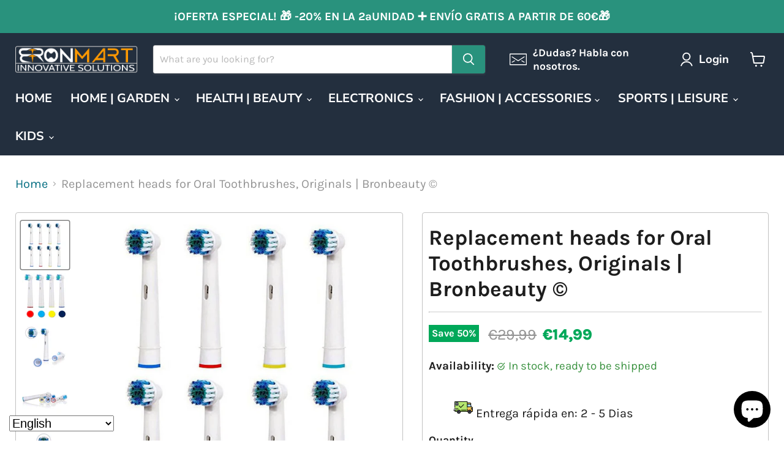

--- FILE ---
content_type: text/html; charset=utf-8
request_url: https://eu.bronmart.com/collections/all/products/cabezales-de-repuesto-para-cepillos-de-dientes-oral-b-originales-bronbeauty%C2%A9?view=recently-viewed
body_size: 1382
content:










  
    
    








<div
  class="productgrid--item  imagestyle--natural    productitem--sale  productitem--emphasis  product-recently-viewed-card    show-actions--mobile"
  data-product-item
  data-product-quickshop-url="/collections/all/products/cabezales-de-repuesto-para-cepillos-de-dientes-oral-b-originales-bronbeauty%C2%A9"
  
    data-recently-viewed-card
  
>
  <div class="productitem" data-product-item-content>
    
    
    
    

    

    

    <div class="productitem__container">
      <div class="product-recently-viewed-card-time" data-product-handle="cabezales-de-repuesto-para-cepillos-de-dientes-oral-b-originales-bronbeauty©">
      <button
        class="product-recently-viewed-card-remove"
        aria-label="close"
        data-remove-recently-viewed
      >
        


                                                                        <svg class="icon-remove "    aria-hidden="true"    focusable="false"    role="presentation"    xmlns="http://www.w3.org/2000/svg" width="10" height="10" viewBox="0 0 10 10" xmlns="http://www.w3.org/2000/svg">      <path fill="currentColor" d="M6.08785659,5 L9.77469752,1.31315906 L8.68684094,0.225302476 L5,3.91214341 L1.31315906,0.225302476 L0.225302476,1.31315906 L3.91214341,5 L0.225302476,8.68684094 L1.31315906,9.77469752 L5,6.08785659 L8.68684094,9.77469752 L9.77469752,8.68684094 L6.08785659,5 Z"></path>    </svg>                                              

      </button>
    </div>

      <div class="productitem__image-container">
        <a
          class="productitem--image-link"
          href="/collections/all/products/cabezales-de-repuesto-para-cepillos-de-dientes-oral-b-originales-bronbeauty%C2%A9"
          tabindex="-1"
          data-product-page-link
        >
          <figure
            class="productitem--image"
            data-product-item-image
            
              style="--product-grid-item-image-aspect-ratio: 1.0;"
            
          >
            
              
                
                

  
    <noscript data-rimg-noscript>
      <img
        
          src="//eu.bronmart.com/cdn/shop/products/[base64].jpg?v=1632425181"
        

        alt="repuestos,oral,b,repuesto,para,cepillo,electrico,oral,b,repuesto,cepillo,oral,b,repuestocepillo,electrico,recambios,oral,b,recambio,cepillo,oral,b,Originales,BronBeauty©,oral,b,recambios,oral,b,braun,recambios,Cabezales,de,repuesto,para,cepillos,de,dientes,oral,b,"
        data-rimg="noscript"
        srcset="//eu.bronmart.com/cdn/shop/products/[base64].jpg?v=1632425181 1x, //eu.bronmart.com/cdn/shop/products/[base64].jpg?v=1632425181 1.56x"
        class="productitem--image-alternate"
        
        
      >
    </noscript>
  

  <img
    
      src="//eu.bronmart.com/cdn/shop/products/[base64].jpg?v=1632425181"
    
    alt="repuestos,oral,b,repuesto,para,cepillo,electrico,oral,b,repuesto,cepillo,oral,b,repuestocepillo,electrico,recambios,oral,b,recambio,cepillo,oral,b,Originales,BronBeauty©,oral,b,recambios,oral,b,braun,recambios,Cabezales,de,repuesto,para,cepillos,de,dientes,oral,b,"

    
      data-rimg="lazy"
      data-rimg-scale="1"
      data-rimg-template="//eu.bronmart.com/cdn/shop/products/[base64]{size}.jpg?v=1632425181"
      data-rimg-max="800x800"
      data-rimg-crop="false"
      
      srcset="data:image/svg+xml;utf8,<svg%20xmlns='http://www.w3.org/2000/svg'%20width='512'%20height='512'></svg>"
    

    class="productitem--image-alternate"
    
    
  >



  <div data-rimg-canvas></div>


              
              

  
    <noscript data-rimg-noscript>
      <img
        
          src="//eu.bronmart.com/cdn/shop/products/[base64].jpg?v=1632425180"
        

        alt="repuestos,oral,b,repuesto,para,cepillo,electrico,oral,b,repuesto,cepillo,oral,b,repuestocepillo,electrico,recambios,oral,b,recambio,cepillo,oral,b,Originales,BronBeauty©,oral,b,recambios,oral,b,braun,recambios,Cabezales,de,repuesto,para,cepillos,de,dientes,oral,b,"
        data-rimg="noscript"
        srcset="//eu.bronmart.com/cdn/shop/products/[base64].jpg?v=1632425180 1x, //eu.bronmart.com/cdn/shop/products/[base64].jpg?v=1632425180 1.56x"
        class="productitem--image-primary"
        
        
      >
    </noscript>
  

  <img
    
      src="//eu.bronmart.com/cdn/shop/products/[base64].jpg?v=1632425180"
    
    alt="repuestos,oral,b,repuesto,para,cepillo,electrico,oral,b,repuesto,cepillo,oral,b,repuestocepillo,electrico,recambios,oral,b,recambio,cepillo,oral,b,Originales,BronBeauty©,oral,b,recambios,oral,b,braun,recambios,Cabezales,de,repuesto,para,cepillos,de,dientes,oral,b,"

    
      data-rimg="lazy"
      data-rimg-scale="1"
      data-rimg-template="//eu.bronmart.com/cdn/shop/products/[base64]{size}.jpg?v=1632425180"
      data-rimg-max="800x800"
      data-rimg-crop="false"
      
      srcset="data:image/svg+xml;utf8,<svg%20xmlns='http://www.w3.org/2000/svg'%20width='512'%20height='512'></svg>"
    

    class="productitem--image-primary"
    
    
  >



  <div data-rimg-canvas></div>


            

            



























  
  
  

  <span class="productitem__badge productitem__badge--sale"
    data-badge-sales
    
  >
    <span data-badge-sales-range>
      
        
          Save <span data-price-percent-saved>50</span>%
        
      
    </span>
    <span data-badge-sales-single style="display: none;">
      
        Save <span data-price-percent-saved></span>%
      
    </span>
  </span>

            <span class="visually-hidden">Replacement heads for Oral Toothbrushes, Originals | Bronbeauty ©</span>
          </figure>
        </a>
      </div><div class="productitem--info">
        
          
        

        
          






























<div class="price productitem__price ">
  
    <div
      class="price__compare-at visible"
      data-price-compare-container
    >

      
        <span class="visually-hidden">Original price</span>
        <span class="money price__compare-at--single" data-price-compare>
          €29,99
        </span>
      
    </div>


    
      
      <div class="price__compare-at--hidden" data-compare-price-range-hidden>
        
          <span class="visually-hidden">Original price</span>
          <span class="money price__compare-at--min" data-price-compare-min>
            €29,99
          </span>
          -
          <span class="visually-hidden">Original price</span>
          <span class="money price__compare-at--max" data-price-compare-max>
            €29,99
          </span>
        
      </div>
      <div class="price__compare-at--hidden" data-compare-price-hidden>
        <span class="visually-hidden">Original price</span>
        <span class="money price__compare-at--single" data-price-compare>
          €29,99
        </span>
      </div>
    
  

  <div class="price__current price__current--emphasize price__current--on-sale" data-price-container>

    

    
      
      
        <span class="visually-hidden">Current price</span>
      
      <span class="money" data-price>
        €14,99
      </span>
    
    
  </div>

  
    
    <div class="price__current--hidden" data-current-price-range-hidden>
      
        <span class="money price__current--min" data-price-min>€14,99</span>
        -
        <span class="money price__current--max" data-price-max>€14,99</span>
      
    </div>
    <div class="price__current--hidden" data-current-price-hidden>
      <span class="visually-hidden">Current price</span>
      <span class="money" data-price>
        €14,99
      </span>
    </div>
  

  
    
    
    
    

    <div
      class="
        productitem__unit-price
        hidden
      "
      data-unit-price
    >
      <span class="productitem__total-quantity" data-total-quantity></span> | <span class="productitem__unit-price--amount money" data-unit-price-amount></span> / <span class="productitem__unit-price--measure" data-unit-price-measure></span>
    </div>
  

  
</div>


        

        <h2 class="productitem--title">
          <a href="/collections/all/products/cabezales-de-repuesto-para-cepillos-de-dientes-oral-b-originales-bronbeauty%C2%A9" data-product-page-link>
            Replacement heads for Oral Toothbrushes, Originals | Bronbeauty ©
          </a>
        </h2>

        
          
        

        

        
          
            <div class="productitem__stock-level">
              







<div class="product-stock-level-wrapper" >
  
    <span class="
  product-stock-level
  product-stock-level--high
  
">
      

      <span class="product-stock-level__text">
        
        <div class="product-stock-level__badge-text">
          
  
    
      
        In stock
      
    
  

        </div>
      </span>
    </span>
  
</div>

            </div>
          

          
            
          
        

        
          <div class="productitem--description">
            <p>The oral spare parts spare parts, original spare parts with CleanMaximiser technology | Bronbeauty © are generic precision soft bristleshed heads d...</p>

            
              <a
                href="/collections/all/products/cabezales-de-repuesto-para-cepillos-de-dientes-oral-b-originales-bronbeauty%C2%A9"
                class="productitem--link"
                data-product-page-link
              >
                View full details
              </a>
            
          </div>
        
      </div>

      
    </div>
  </div>

  
    <script type="application/json" data-quick-buy-settings>
      {
        "cart_redirection": true,
        "money_format": "€{{amount_with_comma_separator}}"
      }
    </script>
  
</div>


--- FILE ---
content_type: text/javascript; charset=utf-8
request_url: https://eu.bronmart.com/products/cabezales-de-repuesto-para-cepillos-de-dientes-oral-b-originales-bronbeauty%C2%A9.js
body_size: 1816
content:
{"id":6946062565571,"title":"Replacement heads for Oral Toothbrushes, Originals | Bronbeauty ©","handle":"cabezales-de-repuesto-para-cepillos-de-dientes-oral-b-originales-bronbeauty©","description":"\u003cdiv data-mce-fragment=\"1\"\u003e\u003cspan data-mce-fragment=\"1\"\u003eThe oral spare parts spare parts, original spare parts with CleanMaximiser technology | Bronbeauty © are generic precision soft bristleshed heads designed for optimal cleaning of dental coverage. This brush head is designed to accurately measure the original oral B base unit. Created to provide accurate cleaning, these replacement units penetrate into areas of difficult access and have soft micropulse sows for deep cleaning, eliminating the plate effectively, preventing gingivitis and promoting oral health. Enjoy the 4 color variant rings at the bottom of the heads of each brush to identify them and avoid the change of brush heads in your family. According to the dentist's recommendations, changing the toothbrushes and brushes heads must be performed every 3 months to optimize cleaning efficiency.\u003c\/span\u003e\u003c\/div\u003e\n\u003cbr\u003e\n\u003cdiv data-mce-fragment=\"1\"\u003e\u003cspan data-mce-fragment=\"1\"\u003e\u003c\/span\u003e\u003c\/div\u003e\n\u003cdiv data-mce-fragment=\"1\"\u003e\u003cspan data-mce-fragment=\"1\"\u003e\u003c\/span\u003e\u003c\/div\u003e\n\u003cdiv data-mce-fragment=\"1\"\u003e\u003cspan data-mce-fragment=\"1\"\u003e\u003c\/span\u003e\u003c\/div\u003e\n\u003cdiv data-mce-fragment=\"1\"\u003e\u003cspan data-mce-fragment=\"1\"\u003e\u003c\/span\u003e\u003c\/div\u003e\n\u003cdiv data-mce-fragment=\"1\"\u003e\u003cspan data-mce-fragment=\"1\"\u003e\u003c\/span\u003e\u003c\/div\u003e\n\u003cdiv data-mce-fragment=\"1\"\u003e\u003cspan data-mce-fragment=\"1\"\u003e\u003c\/span\u003e\u003c\/div\u003e\n\u003cdiv data-mce-fragment=\"1\"\u003e\u003cstrong data-mce-fragment=\"1\"\u003e\u003cspan data-mce-fragment=\"1\"\u003eFeatures:\u003c\/span\u003e\u003c\/strong\u003e\u003c\/div\u003e\n\u003cul data-mce-fragment=\"1\"\u003e\n\u003cli data-mce-fragment=\"1\"\u003e\u003cspan data-mce-fragment=\"1\"\u003ePack of 8 brush head compatible with oral B\u003c\/span\u003e\u003c\/li\u003e\n\u003cli data-mce-fragment=\"1\"\u003e\u003cspan data-mce-fragment=\"1\"\u003e4 Clean precision brush head design\u003c\/span\u003e\u003c\/li\u003e\n\u003cli data-mce-fragment=\"1\"\u003e\u003cspan data-mce-fragment=\"1\"\u003eHigh quality micropulse bristles.\u003c\/span\u003e\u003c\/li\u003e\n\u003cli data-mce-fragment=\"1\"\u003e\u003cspan data-mce-fragment=\"1\"\u003eHigher power\u003c\/span\u003e\u003c\/li\u003e\n\u003cli data-mce-fragment=\"1\"\u003e\u003cspan data-mce-fragment=\"1\"\u003eProtect and clean the teeth in all directions.\u003c\/span\u003e\u003c\/li\u003e\n\u003cli data-mce-fragment=\"1\"\u003e\u003cspan data-mce-fragment=\"1\"\u003eEliminates and prevents caries and plate.\u003c\/span\u003e\u003c\/li\u003e\n\u003cli data-mce-fragment=\"1\"\u003e\u003cspan data-mce-fragment=\"1\"\u003eSoft bristles to protect against strong brushing\u003c\/span\u003e\u003c\/li\u003e\n\u003cli data-mce-fragment=\"1\"\u003e\u003cspan data-mce-fragment=\"1\"\u003eBrushing comfortable and convenient\u003c\/span\u003e\u003c\/li\u003e\n\u003cli data-mce-fragment=\"1\"\u003e\u003cspan data-mce-fragment=\"1\"\u003e4 rings identification of color variants\u003c\/span\u003e\u003c\/li\u003e\n\u003cli data-mce-fragment=\"1\"\u003e\u003cspan data-mce-fragment=\"1\"\u003eTo clean my teeth and gently treat your gums.\u003c\/span\u003e\u003c\/li\u003e\n\u003cli data-mce-fragment=\"1\"\u003e\u003cspan data-mce-fragment=\"1\"\u003ePromote healthy oral health\u003c\/span\u003e\u003c\/li\u003e\n\u003cli data-mce-fragment=\"1\"\u003e\u003cspan data-mce-fragment=\"1\"\u003eEasy to change\u003c\/span\u003e\u003c\/li\u003e\n\u003c\/ul\u003e\n\u003cdiv data-mce-fragment=\"1\"\u003e\n\u003cdiv data-mce-fragment=\"1\"\u003e\u003cstrong data-mce-fragment=\"1\"\u003e\u003cspan data-mce-fragment=\"1\"\u003eSpecs:\u003c\/span\u003e\u003c\/strong\u003e\u003c\/div\u003e\n\u003cul data-mce-fragment=\"1\"\u003e\n\u003cli data-mce-fragment=\"1\"\u003e\u003cspan data-mce-fragment=\"1\"\u003eColor: Red, Blue, Blue Sky, Yellow\u003c\/span\u003e\u003c\/li\u003e\n\u003cli data-mce-fragment=\"1\"\u003e\u003cspan data-mce-fragment=\"1\"\u003eBody material: PP, PE plastic\u003c\/span\u003e\u003c\/li\u003e\n\u003cli data-mce-fragment=\"1\"\u003e\u003cspan data-mce-fragment=\"1\"\u003eBARD MATERIAL: NYLON\u003c\/span\u003e\u003c\/li\u003e\n\u003cli data-mce-fragment=\"1\"\u003e\u003cspan data-mce-fragment=\"1\"\u003eProduct dimension:\u003c\/span\u003e\u003c\/li\u003e\n\u003cli data-mce-fragment=\"1\"\u003e\u003cspan data-mce-fragment=\"1\"\u003eCompatibility: Compatible with most oral-B rechargeable brushes\u003c\/span\u003e\u003c\/li\u003e\n\u003c\/ul\u003e\n\u003cp style=\"text-align: center;\"\u003e\u003cspan data-mce-fragment=\"1\"\u003e\u003cimg alt=\"spare parts, oral, b, spare, brush, electric, oral, b, spare, brush, oral, b, refill, electric, spare parts, oral, b, replacement, brush, oral, b, originals, bronbeauty ©, oral , b, spare parts, oral, b, braun, spare parts, heads, replacement, for brushes, teeth, oral, b,\" src=\"https:\/\/cdn.shopify.com\/s\/files\/1\/0507\/7526\/1379\/files\/repuestos_oral_b_repuesto_para_cepillo_electrico_oral_b_repuesto_cepillo_oral_b_repuestocepillCC-9029-Tetes-de-Brosse-de-Rechange-8-pieces-CC--7-min_480x480.jpg?v=1632425474\"\u003e\u003c\/span\u003e\u003c\/p\u003e\n\u003c\/div\u003e","published_at":"2021-09-23T21:27:57+02:00","created_at":"2021-09-23T17:04:15+02:00","vendor":"MSY Dropshipping","type":"Cabezales de repuesto para cepillos de dientes","tags":["Cabezales de repuesto para cepillos de dientes  oral b","oral b braun recambios","oral b recambios","Originales BronBeauty©","recambio cepillo oral b","recambios oral b","repuesto cepillo electrico","repuesto cepillo oral b","repuesto para cepillo electrico oral b","repuestos oral b"],"price":1499,"price_min":1499,"price_max":1499,"available":true,"price_varies":false,"compare_at_price":2999,"compare_at_price_min":2999,"compare_at_price_max":2999,"compare_at_price_varies":false,"variants":[{"id":40748642336963,"title":"Default Title","option1":"Default Title","option2":null,"option3":null,"sku":"CC-9029","requires_shipping":true,"taxable":true,"featured_image":null,"available":true,"name":"Replacement heads for Oral Toothbrushes, Originals | Bronbeauty ©","public_title":null,"options":["Default Title"],"price":1499,"weight":100,"compare_at_price":2999,"inventory_management":"shopify","barcode":"","requires_selling_plan":false,"selling_plan_allocations":[]}],"images":["\/\/cdn.shopify.com\/s\/files\/1\/0507\/7526\/1379\/products\/[base64].jpg?v=1632425180","\/\/cdn.shopify.com\/s\/files\/1\/0507\/7526\/1379\/products\/[base64].jpg?v=1632425181","\/\/cdn.shopify.com\/s\/files\/1\/0507\/7526\/1379\/products\/[base64].jpg?v=1632425179","\/\/cdn.shopify.com\/s\/files\/1\/0507\/7526\/1379\/products\/[base64].jpg?v=1632425180","\/\/cdn.shopify.com\/s\/files\/1\/0507\/7526\/1379\/products\/[base64].jpg?v=1632425179","\/\/cdn.shopify.com\/s\/files\/1\/0507\/7526\/1379\/products\/[base64].jpg?v=1632425179","\/\/cdn.shopify.com\/s\/files\/1\/0507\/7526\/1379\/products\/repuestos_oral_b_repuesto_para_cepillo_electrico_oral_b_repuesto_cepillo_oral_b_repuestocepillo_electrico_recambios_oral_b_recambio_cepillo_oral_b_Originales_BronBeauty_oral_b_recambi.jpg?v=1632425179","\/\/cdn.shopify.com\/s\/files\/1\/0507\/7526\/1379\/products\/[base64].jpg?v=1632425178"],"featured_image":"\/\/cdn.shopify.com\/s\/files\/1\/0507\/7526\/1379\/products\/[base64].jpg?v=1632425180","options":[{"name":"Title","position":1,"values":["Default Title"]}],"url":"\/products\/cabezales-de-repuesto-para-cepillos-de-dientes-oral-b-originales-bronbeauty%C2%A9","media":[{"alt":"repuestos,oral,b,repuesto,para,cepillo,electrico,oral,b,repuesto,cepillo,oral,b,repuestocepillo,electrico,recambios,oral,b,recambio,cepillo,oral,b,Originales,BronBeauty©,oral,b,recambios,oral,b,braun,recambios,Cabezales,de,repuesto,para,cepillos,de,dientes,oral,b,","id":22120412774595,"position":1,"preview_image":{"aspect_ratio":1.0,"height":800,"width":800,"src":"https:\/\/cdn.shopify.com\/s\/files\/1\/0507\/7526\/1379\/products\/[base64].jpg?v=1632425180"},"aspect_ratio":1.0,"height":800,"media_type":"image","src":"https:\/\/cdn.shopify.com\/s\/files\/1\/0507\/7526\/1379\/products\/[base64].jpg?v=1632425180","width":800},{"alt":"repuestos,oral,b,repuesto,para,cepillo,electrico,oral,b,repuesto,cepillo,oral,b,repuestocepillo,electrico,recambios,oral,b,recambio,cepillo,oral,b,Originales,BronBeauty©,oral,b,recambios,oral,b,braun,recambios,Cabezales,de,repuesto,para,cepillos,de,dientes,oral,b,","id":22120412610755,"position":2,"preview_image":{"aspect_ratio":1.0,"height":800,"width":800,"src":"https:\/\/cdn.shopify.com\/s\/files\/1\/0507\/7526\/1379\/products\/[base64].jpg?v=1632425181"},"aspect_ratio":1.0,"height":800,"media_type":"image","src":"https:\/\/cdn.shopify.com\/s\/files\/1\/0507\/7526\/1379\/products\/[base64].jpg?v=1632425181","width":800},{"alt":"repuestos,oral,b,repuesto,para,cepillo,electrico,oral,b,repuesto,cepillo,oral,b,repuestocepillo,electrico,recambios,oral,b,recambio,cepillo,oral,b,Originales,BronBeauty©,oral,b,recambios,oral,b,braun,recambios,Cabezales,de,repuesto,para,cepillos,de,dientes,oral,b,","id":22120412643523,"position":3,"preview_image":{"aspect_ratio":1.0,"height":800,"width":800,"src":"https:\/\/cdn.shopify.com\/s\/files\/1\/0507\/7526\/1379\/products\/[base64].jpg?v=1632425179"},"aspect_ratio":1.0,"height":800,"media_type":"image","src":"https:\/\/cdn.shopify.com\/s\/files\/1\/0507\/7526\/1379\/products\/[base64].jpg?v=1632425179","width":800},{"alt":"repuestos,oral,b,repuesto,para,cepillo,electrico,oral,b,repuesto,cepillo,oral,b,repuestocepillo,electrico,recambios,oral,b,recambio,cepillo,oral,b,Originales,BronBeauty©,oral,b,recambios,oral,b,braun,recambios,Cabezales,de,repuesto,para,cepillos,de,dientes,oral,b,","id":22120412676291,"position":4,"preview_image":{"aspect_ratio":1.0,"height":800,"width":800,"src":"https:\/\/cdn.shopify.com\/s\/files\/1\/0507\/7526\/1379\/products\/[base64].jpg?v=1632425180"},"aspect_ratio":1.0,"height":800,"media_type":"image","src":"https:\/\/cdn.shopify.com\/s\/files\/1\/0507\/7526\/1379\/products\/[base64].jpg?v=1632425180","width":800},{"alt":"repuestos,oral,b,repuesto,para,cepillo,electrico,oral,b,repuesto,cepillo,oral,b,repuestocepillo,electrico,recambios,oral,b,recambio,cepillo,oral,b,Originales,BronBeauty©,oral,b,recambios,oral,b,braun,recambios,Cabezales,de,repuesto,para,cepillos,de,dientes,oral,b,","id":22120412709059,"position":5,"preview_image":{"aspect_ratio":1.0,"height":800,"width":800,"src":"https:\/\/cdn.shopify.com\/s\/files\/1\/0507\/7526\/1379\/products\/[base64].jpg?v=1632425179"},"aspect_ratio":1.0,"height":800,"media_type":"image","src":"https:\/\/cdn.shopify.com\/s\/files\/1\/0507\/7526\/1379\/products\/[base64].jpg?v=1632425179","width":800},{"alt":"repuestos,oral,b,repuesto,para,cepillo,electrico,oral,b,repuesto,cepillo,oral,b,repuestocepillo,electrico,recambios,oral,b,recambio,cepillo,oral,b,Originales,BronBeauty©,oral,b,recambios,oral,b,braun,recambios,Cabezales,de,repuesto,para,cepillos,de,dientes,oral,b,","id":22120412741827,"position":6,"preview_image":{"aspect_ratio":1.0,"height":800,"width":800,"src":"https:\/\/cdn.shopify.com\/s\/files\/1\/0507\/7526\/1379\/products\/[base64].jpg?v=1632425179"},"aspect_ratio":1.0,"height":800,"media_type":"image","src":"https:\/\/cdn.shopify.com\/s\/files\/1\/0507\/7526\/1379\/products\/[base64].jpg?v=1632425179","width":800},{"alt":"repuestos,oral,b,repuesto,para,cepillo,electrico,oral,b,repuesto,cepillo,oral,b,repuestocepillo,electrico,recambios,oral,b,recambio,cepillo,oral,b,Originales,BronBeauty©,oral,b,recambios,oral,b,braun,recambios,Cabezales,de,repuesto,para,cepillos,de,dientes,oral,b,","id":22120412807363,"position":7,"preview_image":{"aspect_ratio":1.0,"height":800,"width":800,"src":"https:\/\/cdn.shopify.com\/s\/files\/1\/0507\/7526\/1379\/products\/repuestos_oral_b_repuesto_para_cepillo_electrico_oral_b_repuesto_cepillo_oral_b_repuestocepillo_electrico_recambios_oral_b_recambio_cepillo_oral_b_Originales_BronBeauty_oral_b_recambi.jpg?v=1632425179"},"aspect_ratio":1.0,"height":800,"media_type":"image","src":"https:\/\/cdn.shopify.com\/s\/files\/1\/0507\/7526\/1379\/products\/repuestos_oral_b_repuesto_para_cepillo_electrico_oral_b_repuesto_cepillo_oral_b_repuestocepillo_electrico_recambios_oral_b_recambio_cepillo_oral_b_Originales_BronBeauty_oral_b_recambi.jpg?v=1632425179","width":800},{"alt":"repuestos,oral,b,repuesto,para,cepillo,electrico,oral,b,repuesto,cepillo,oral,b,repuestocepillo,electrico,recambios,oral,b,recambio,cepillo,oral,b,Originales,BronBeauty©,oral,b,recambios,oral,b,braun,recambios,Cabezales,de,repuesto,para,cepillos,de,dientes,oral,b,","id":22120412840131,"position":8,"preview_image":{"aspect_ratio":1.0,"height":800,"width":800,"src":"https:\/\/cdn.shopify.com\/s\/files\/1\/0507\/7526\/1379\/products\/[base64].jpg?v=1632425178"},"aspect_ratio":1.0,"height":800,"media_type":"image","src":"https:\/\/cdn.shopify.com\/s\/files\/1\/0507\/7526\/1379\/products\/[base64].jpg?v=1632425178","width":800}],"requires_selling_plan":false,"selling_plan_groups":[]}

--- FILE ---
content_type: text/javascript; charset=utf-8
request_url: https://eu.bronmart.com/products/cabezales-de-repuesto-para-cepillos-de-dientes-oral-b-originales-bronbeauty%C2%A9.js
body_size: 1144
content:
{"id":6946062565571,"title":"Replacement heads for Oral Toothbrushes, Originals | Bronbeauty ©","handle":"cabezales-de-repuesto-para-cepillos-de-dientes-oral-b-originales-bronbeauty©","description":"\u003cdiv data-mce-fragment=\"1\"\u003e\u003cspan data-mce-fragment=\"1\"\u003eThe oral spare parts spare parts, original spare parts with CleanMaximiser technology | Bronbeauty © are generic precision soft bristleshed heads designed for optimal cleaning of dental coverage. This brush head is designed to accurately measure the original oral B base unit. Created to provide accurate cleaning, these replacement units penetrate into areas of difficult access and have soft micropulse sows for deep cleaning, eliminating the plate effectively, preventing gingivitis and promoting oral health. Enjoy the 4 color variant rings at the bottom of the heads of each brush to identify them and avoid the change of brush heads in your family. According to the dentist's recommendations, changing the toothbrushes and brushes heads must be performed every 3 months to optimize cleaning efficiency.\u003c\/span\u003e\u003c\/div\u003e\n\u003cbr\u003e\n\u003cdiv data-mce-fragment=\"1\"\u003e\u003cspan data-mce-fragment=\"1\"\u003e\u003c\/span\u003e\u003c\/div\u003e\n\u003cdiv data-mce-fragment=\"1\"\u003e\u003cspan data-mce-fragment=\"1\"\u003e\u003c\/span\u003e\u003c\/div\u003e\n\u003cdiv data-mce-fragment=\"1\"\u003e\u003cspan data-mce-fragment=\"1\"\u003e\u003c\/span\u003e\u003c\/div\u003e\n\u003cdiv data-mce-fragment=\"1\"\u003e\u003cspan data-mce-fragment=\"1\"\u003e\u003c\/span\u003e\u003c\/div\u003e\n\u003cdiv data-mce-fragment=\"1\"\u003e\u003cspan data-mce-fragment=\"1\"\u003e\u003c\/span\u003e\u003c\/div\u003e\n\u003cdiv data-mce-fragment=\"1\"\u003e\u003cspan data-mce-fragment=\"1\"\u003e\u003c\/span\u003e\u003c\/div\u003e\n\u003cdiv data-mce-fragment=\"1\"\u003e\u003cstrong data-mce-fragment=\"1\"\u003e\u003cspan data-mce-fragment=\"1\"\u003eFeatures:\u003c\/span\u003e\u003c\/strong\u003e\u003c\/div\u003e\n\u003cul data-mce-fragment=\"1\"\u003e\n\u003cli data-mce-fragment=\"1\"\u003e\u003cspan data-mce-fragment=\"1\"\u003ePack of 8 brush head compatible with oral B\u003c\/span\u003e\u003c\/li\u003e\n\u003cli data-mce-fragment=\"1\"\u003e\u003cspan data-mce-fragment=\"1\"\u003e4 Clean precision brush head design\u003c\/span\u003e\u003c\/li\u003e\n\u003cli data-mce-fragment=\"1\"\u003e\u003cspan data-mce-fragment=\"1\"\u003eHigh quality micropulse bristles.\u003c\/span\u003e\u003c\/li\u003e\n\u003cli data-mce-fragment=\"1\"\u003e\u003cspan data-mce-fragment=\"1\"\u003eHigher power\u003c\/span\u003e\u003c\/li\u003e\n\u003cli data-mce-fragment=\"1\"\u003e\u003cspan data-mce-fragment=\"1\"\u003eProtect and clean the teeth in all directions.\u003c\/span\u003e\u003c\/li\u003e\n\u003cli data-mce-fragment=\"1\"\u003e\u003cspan data-mce-fragment=\"1\"\u003eEliminates and prevents caries and plate.\u003c\/span\u003e\u003c\/li\u003e\n\u003cli data-mce-fragment=\"1\"\u003e\u003cspan data-mce-fragment=\"1\"\u003eSoft bristles to protect against strong brushing\u003c\/span\u003e\u003c\/li\u003e\n\u003cli data-mce-fragment=\"1\"\u003e\u003cspan data-mce-fragment=\"1\"\u003eBrushing comfortable and convenient\u003c\/span\u003e\u003c\/li\u003e\n\u003cli data-mce-fragment=\"1\"\u003e\u003cspan data-mce-fragment=\"1\"\u003e4 rings identification of color variants\u003c\/span\u003e\u003c\/li\u003e\n\u003cli data-mce-fragment=\"1\"\u003e\u003cspan data-mce-fragment=\"1\"\u003eTo clean my teeth and gently treat your gums.\u003c\/span\u003e\u003c\/li\u003e\n\u003cli data-mce-fragment=\"1\"\u003e\u003cspan data-mce-fragment=\"1\"\u003ePromote healthy oral health\u003c\/span\u003e\u003c\/li\u003e\n\u003cli data-mce-fragment=\"1\"\u003e\u003cspan data-mce-fragment=\"1\"\u003eEasy to change\u003c\/span\u003e\u003c\/li\u003e\n\u003c\/ul\u003e\n\u003cdiv data-mce-fragment=\"1\"\u003e\n\u003cdiv data-mce-fragment=\"1\"\u003e\u003cstrong data-mce-fragment=\"1\"\u003e\u003cspan data-mce-fragment=\"1\"\u003eSpecs:\u003c\/span\u003e\u003c\/strong\u003e\u003c\/div\u003e\n\u003cul data-mce-fragment=\"1\"\u003e\n\u003cli data-mce-fragment=\"1\"\u003e\u003cspan data-mce-fragment=\"1\"\u003eColor: Red, Blue, Blue Sky, Yellow\u003c\/span\u003e\u003c\/li\u003e\n\u003cli data-mce-fragment=\"1\"\u003e\u003cspan data-mce-fragment=\"1\"\u003eBody material: PP, PE plastic\u003c\/span\u003e\u003c\/li\u003e\n\u003cli data-mce-fragment=\"1\"\u003e\u003cspan data-mce-fragment=\"1\"\u003eBARD MATERIAL: NYLON\u003c\/span\u003e\u003c\/li\u003e\n\u003cli data-mce-fragment=\"1\"\u003e\u003cspan data-mce-fragment=\"1\"\u003eProduct dimension:\u003c\/span\u003e\u003c\/li\u003e\n\u003cli data-mce-fragment=\"1\"\u003e\u003cspan data-mce-fragment=\"1\"\u003eCompatibility: Compatible with most oral-B rechargeable brushes\u003c\/span\u003e\u003c\/li\u003e\n\u003c\/ul\u003e\n\u003cp style=\"text-align: center;\"\u003e\u003cspan data-mce-fragment=\"1\"\u003e\u003cimg alt=\"spare parts, oral, b, spare, brush, electric, oral, b, spare, brush, oral, b, refill, electric, spare parts, oral, b, replacement, brush, oral, b, originals, bronbeauty ©, oral , b, spare parts, oral, b, braun, spare parts, heads, replacement, for brushes, teeth, oral, b,\" src=\"https:\/\/cdn.shopify.com\/s\/files\/1\/0507\/7526\/1379\/files\/repuestos_oral_b_repuesto_para_cepillo_electrico_oral_b_repuesto_cepillo_oral_b_repuestocepillCC-9029-Tetes-de-Brosse-de-Rechange-8-pieces-CC--7-min_480x480.jpg?v=1632425474\"\u003e\u003c\/span\u003e\u003c\/p\u003e\n\u003c\/div\u003e","published_at":"2021-09-23T21:27:57+02:00","created_at":"2021-09-23T17:04:15+02:00","vendor":"MSY Dropshipping","type":"Cabezales de repuesto para cepillos de dientes","tags":["Cabezales de repuesto para cepillos de dientes  oral b","oral b braun recambios","oral b recambios","Originales BronBeauty©","recambio cepillo oral b","recambios oral b","repuesto cepillo electrico","repuesto cepillo oral b","repuesto para cepillo electrico oral b","repuestos oral b"],"price":1499,"price_min":1499,"price_max":1499,"available":true,"price_varies":false,"compare_at_price":2999,"compare_at_price_min":2999,"compare_at_price_max":2999,"compare_at_price_varies":false,"variants":[{"id":40748642336963,"title":"Default Title","option1":"Default Title","option2":null,"option3":null,"sku":"CC-9029","requires_shipping":true,"taxable":true,"featured_image":null,"available":true,"name":"Replacement heads for Oral Toothbrushes, Originals | Bronbeauty ©","public_title":null,"options":["Default Title"],"price":1499,"weight":100,"compare_at_price":2999,"inventory_management":"shopify","barcode":"","requires_selling_plan":false,"selling_plan_allocations":[]}],"images":["\/\/cdn.shopify.com\/s\/files\/1\/0507\/7526\/1379\/products\/[base64].jpg?v=1632425180","\/\/cdn.shopify.com\/s\/files\/1\/0507\/7526\/1379\/products\/[base64].jpg?v=1632425181","\/\/cdn.shopify.com\/s\/files\/1\/0507\/7526\/1379\/products\/[base64].jpg?v=1632425179","\/\/cdn.shopify.com\/s\/files\/1\/0507\/7526\/1379\/products\/[base64].jpg?v=1632425180","\/\/cdn.shopify.com\/s\/files\/1\/0507\/7526\/1379\/products\/[base64].jpg?v=1632425179","\/\/cdn.shopify.com\/s\/files\/1\/0507\/7526\/1379\/products\/[base64].jpg?v=1632425179","\/\/cdn.shopify.com\/s\/files\/1\/0507\/7526\/1379\/products\/repuestos_oral_b_repuesto_para_cepillo_electrico_oral_b_repuesto_cepillo_oral_b_repuestocepillo_electrico_recambios_oral_b_recambio_cepillo_oral_b_Originales_BronBeauty_oral_b_recambi.jpg?v=1632425179","\/\/cdn.shopify.com\/s\/files\/1\/0507\/7526\/1379\/products\/[base64].jpg?v=1632425178"],"featured_image":"\/\/cdn.shopify.com\/s\/files\/1\/0507\/7526\/1379\/products\/[base64].jpg?v=1632425180","options":[{"name":"Title","position":1,"values":["Default Title"]}],"url":"\/products\/cabezales-de-repuesto-para-cepillos-de-dientes-oral-b-originales-bronbeauty%C2%A9","media":[{"alt":"repuestos,oral,b,repuesto,para,cepillo,electrico,oral,b,repuesto,cepillo,oral,b,repuestocepillo,electrico,recambios,oral,b,recambio,cepillo,oral,b,Originales,BronBeauty©,oral,b,recambios,oral,b,braun,recambios,Cabezales,de,repuesto,para,cepillos,de,dientes,oral,b,","id":22120412774595,"position":1,"preview_image":{"aspect_ratio":1.0,"height":800,"width":800,"src":"https:\/\/cdn.shopify.com\/s\/files\/1\/0507\/7526\/1379\/products\/[base64].jpg?v=1632425180"},"aspect_ratio":1.0,"height":800,"media_type":"image","src":"https:\/\/cdn.shopify.com\/s\/files\/1\/0507\/7526\/1379\/products\/[base64].jpg?v=1632425180","width":800},{"alt":"repuestos,oral,b,repuesto,para,cepillo,electrico,oral,b,repuesto,cepillo,oral,b,repuestocepillo,electrico,recambios,oral,b,recambio,cepillo,oral,b,Originales,BronBeauty©,oral,b,recambios,oral,b,braun,recambios,Cabezales,de,repuesto,para,cepillos,de,dientes,oral,b,","id":22120412610755,"position":2,"preview_image":{"aspect_ratio":1.0,"height":800,"width":800,"src":"https:\/\/cdn.shopify.com\/s\/files\/1\/0507\/7526\/1379\/products\/[base64].jpg?v=1632425181"},"aspect_ratio":1.0,"height":800,"media_type":"image","src":"https:\/\/cdn.shopify.com\/s\/files\/1\/0507\/7526\/1379\/products\/[base64].jpg?v=1632425181","width":800},{"alt":"repuestos,oral,b,repuesto,para,cepillo,electrico,oral,b,repuesto,cepillo,oral,b,repuestocepillo,electrico,recambios,oral,b,recambio,cepillo,oral,b,Originales,BronBeauty©,oral,b,recambios,oral,b,braun,recambios,Cabezales,de,repuesto,para,cepillos,de,dientes,oral,b,","id":22120412643523,"position":3,"preview_image":{"aspect_ratio":1.0,"height":800,"width":800,"src":"https:\/\/cdn.shopify.com\/s\/files\/1\/0507\/7526\/1379\/products\/[base64].jpg?v=1632425179"},"aspect_ratio":1.0,"height":800,"media_type":"image","src":"https:\/\/cdn.shopify.com\/s\/files\/1\/0507\/7526\/1379\/products\/[base64].jpg?v=1632425179","width":800},{"alt":"repuestos,oral,b,repuesto,para,cepillo,electrico,oral,b,repuesto,cepillo,oral,b,repuestocepillo,electrico,recambios,oral,b,recambio,cepillo,oral,b,Originales,BronBeauty©,oral,b,recambios,oral,b,braun,recambios,Cabezales,de,repuesto,para,cepillos,de,dientes,oral,b,","id":22120412676291,"position":4,"preview_image":{"aspect_ratio":1.0,"height":800,"width":800,"src":"https:\/\/cdn.shopify.com\/s\/files\/1\/0507\/7526\/1379\/products\/[base64].jpg?v=1632425180"},"aspect_ratio":1.0,"height":800,"media_type":"image","src":"https:\/\/cdn.shopify.com\/s\/files\/1\/0507\/7526\/1379\/products\/[base64].jpg?v=1632425180","width":800},{"alt":"repuestos,oral,b,repuesto,para,cepillo,electrico,oral,b,repuesto,cepillo,oral,b,repuestocepillo,electrico,recambios,oral,b,recambio,cepillo,oral,b,Originales,BronBeauty©,oral,b,recambios,oral,b,braun,recambios,Cabezales,de,repuesto,para,cepillos,de,dientes,oral,b,","id":22120412709059,"position":5,"preview_image":{"aspect_ratio":1.0,"height":800,"width":800,"src":"https:\/\/cdn.shopify.com\/s\/files\/1\/0507\/7526\/1379\/products\/[base64].jpg?v=1632425179"},"aspect_ratio":1.0,"height":800,"media_type":"image","src":"https:\/\/cdn.shopify.com\/s\/files\/1\/0507\/7526\/1379\/products\/[base64].jpg?v=1632425179","width":800},{"alt":"repuestos,oral,b,repuesto,para,cepillo,electrico,oral,b,repuesto,cepillo,oral,b,repuestocepillo,electrico,recambios,oral,b,recambio,cepillo,oral,b,Originales,BronBeauty©,oral,b,recambios,oral,b,braun,recambios,Cabezales,de,repuesto,para,cepillos,de,dientes,oral,b,","id":22120412741827,"position":6,"preview_image":{"aspect_ratio":1.0,"height":800,"width":800,"src":"https:\/\/cdn.shopify.com\/s\/files\/1\/0507\/7526\/1379\/products\/[base64].jpg?v=1632425179"},"aspect_ratio":1.0,"height":800,"media_type":"image","src":"https:\/\/cdn.shopify.com\/s\/files\/1\/0507\/7526\/1379\/products\/[base64].jpg?v=1632425179","width":800},{"alt":"repuestos,oral,b,repuesto,para,cepillo,electrico,oral,b,repuesto,cepillo,oral,b,repuestocepillo,electrico,recambios,oral,b,recambio,cepillo,oral,b,Originales,BronBeauty©,oral,b,recambios,oral,b,braun,recambios,Cabezales,de,repuesto,para,cepillos,de,dientes,oral,b,","id":22120412807363,"position":7,"preview_image":{"aspect_ratio":1.0,"height":800,"width":800,"src":"https:\/\/cdn.shopify.com\/s\/files\/1\/0507\/7526\/1379\/products\/repuestos_oral_b_repuesto_para_cepillo_electrico_oral_b_repuesto_cepillo_oral_b_repuestocepillo_electrico_recambios_oral_b_recambio_cepillo_oral_b_Originales_BronBeauty_oral_b_recambi.jpg?v=1632425179"},"aspect_ratio":1.0,"height":800,"media_type":"image","src":"https:\/\/cdn.shopify.com\/s\/files\/1\/0507\/7526\/1379\/products\/repuestos_oral_b_repuesto_para_cepillo_electrico_oral_b_repuesto_cepillo_oral_b_repuestocepillo_electrico_recambios_oral_b_recambio_cepillo_oral_b_Originales_BronBeauty_oral_b_recambi.jpg?v=1632425179","width":800},{"alt":"repuestos,oral,b,repuesto,para,cepillo,electrico,oral,b,repuesto,cepillo,oral,b,repuestocepillo,electrico,recambios,oral,b,recambio,cepillo,oral,b,Originales,BronBeauty©,oral,b,recambios,oral,b,braun,recambios,Cabezales,de,repuesto,para,cepillos,de,dientes,oral,b,","id":22120412840131,"position":8,"preview_image":{"aspect_ratio":1.0,"height":800,"width":800,"src":"https:\/\/cdn.shopify.com\/s\/files\/1\/0507\/7526\/1379\/products\/[base64].jpg?v=1632425178"},"aspect_ratio":1.0,"height":800,"media_type":"image","src":"https:\/\/cdn.shopify.com\/s\/files\/1\/0507\/7526\/1379\/products\/[base64].jpg?v=1632425178","width":800}],"requires_selling_plan":false,"selling_plan_groups":[]}

--- FILE ---
content_type: image/svg+xml
request_url: https://eu.bronmart.com/cdn/shop/t/18/assets/logistica-bronmart.svg?v=7265203353367094511715344639
body_size: 16884
content:
<svg version="1.2" xmlns="http://www.w3.org/2000/svg" viewBox="0 0 32 32" width="32" height="32">
	<title>New Project</title>
	<defs>
		<image width="32" height="32" id="img1" href="[data-uri]"/>
		<image width="150" height="150" id="img2" href="[data-uri]"/>
	</defs>
	<style>
	</style>
	<use id="enviado" href="#img1" transform="matrix(1,0,0,1,0,0)"/>
	<use id="BRONMART_NUEVO_LOGO-min" href="#img2" transform="matrix(.04,0,0,.04,3,7)"/>
</svg>

--- FILE ---
content_type: text/javascript; charset=utf-8
request_url: https://eu.bronmart.com/products/cabezales-de-repuesto-para-cepillos-de-dientes-oral-b-originales-bronbeauty%C2%A9.js
body_size: 1317
content:
{"id":6946062565571,"title":"Replacement heads for Oral Toothbrushes, Originals | Bronbeauty ©","handle":"cabezales-de-repuesto-para-cepillos-de-dientes-oral-b-originales-bronbeauty©","description":"\u003cdiv data-mce-fragment=\"1\"\u003e\u003cspan data-mce-fragment=\"1\"\u003eThe oral spare parts spare parts, original spare parts with CleanMaximiser technology | Bronbeauty © are generic precision soft bristleshed heads designed for optimal cleaning of dental coverage. This brush head is designed to accurately measure the original oral B base unit. Created to provide accurate cleaning, these replacement units penetrate into areas of difficult access and have soft micropulse sows for deep cleaning, eliminating the plate effectively, preventing gingivitis and promoting oral health. Enjoy the 4 color variant rings at the bottom of the heads of each brush to identify them and avoid the change of brush heads in your family. According to the dentist's recommendations, changing the toothbrushes and brushes heads must be performed every 3 months to optimize cleaning efficiency.\u003c\/span\u003e\u003c\/div\u003e\n\u003cbr\u003e\n\u003cdiv data-mce-fragment=\"1\"\u003e\u003cspan data-mce-fragment=\"1\"\u003e\u003c\/span\u003e\u003c\/div\u003e\n\u003cdiv data-mce-fragment=\"1\"\u003e\u003cspan data-mce-fragment=\"1\"\u003e\u003c\/span\u003e\u003c\/div\u003e\n\u003cdiv data-mce-fragment=\"1\"\u003e\u003cspan data-mce-fragment=\"1\"\u003e\u003c\/span\u003e\u003c\/div\u003e\n\u003cdiv data-mce-fragment=\"1\"\u003e\u003cspan data-mce-fragment=\"1\"\u003e\u003c\/span\u003e\u003c\/div\u003e\n\u003cdiv data-mce-fragment=\"1\"\u003e\u003cspan data-mce-fragment=\"1\"\u003e\u003c\/span\u003e\u003c\/div\u003e\n\u003cdiv data-mce-fragment=\"1\"\u003e\u003cspan data-mce-fragment=\"1\"\u003e\u003c\/span\u003e\u003c\/div\u003e\n\u003cdiv data-mce-fragment=\"1\"\u003e\u003cstrong data-mce-fragment=\"1\"\u003e\u003cspan data-mce-fragment=\"1\"\u003eFeatures:\u003c\/span\u003e\u003c\/strong\u003e\u003c\/div\u003e\n\u003cul data-mce-fragment=\"1\"\u003e\n\u003cli data-mce-fragment=\"1\"\u003e\u003cspan data-mce-fragment=\"1\"\u003ePack of 8 brush head compatible with oral B\u003c\/span\u003e\u003c\/li\u003e\n\u003cli data-mce-fragment=\"1\"\u003e\u003cspan data-mce-fragment=\"1\"\u003e4 Clean precision brush head design\u003c\/span\u003e\u003c\/li\u003e\n\u003cli data-mce-fragment=\"1\"\u003e\u003cspan data-mce-fragment=\"1\"\u003eHigh quality micropulse bristles.\u003c\/span\u003e\u003c\/li\u003e\n\u003cli data-mce-fragment=\"1\"\u003e\u003cspan data-mce-fragment=\"1\"\u003eHigher power\u003c\/span\u003e\u003c\/li\u003e\n\u003cli data-mce-fragment=\"1\"\u003e\u003cspan data-mce-fragment=\"1\"\u003eProtect and clean the teeth in all directions.\u003c\/span\u003e\u003c\/li\u003e\n\u003cli data-mce-fragment=\"1\"\u003e\u003cspan data-mce-fragment=\"1\"\u003eEliminates and prevents caries and plate.\u003c\/span\u003e\u003c\/li\u003e\n\u003cli data-mce-fragment=\"1\"\u003e\u003cspan data-mce-fragment=\"1\"\u003eSoft bristles to protect against strong brushing\u003c\/span\u003e\u003c\/li\u003e\n\u003cli data-mce-fragment=\"1\"\u003e\u003cspan data-mce-fragment=\"1\"\u003eBrushing comfortable and convenient\u003c\/span\u003e\u003c\/li\u003e\n\u003cli data-mce-fragment=\"1\"\u003e\u003cspan data-mce-fragment=\"1\"\u003e4 rings identification of color variants\u003c\/span\u003e\u003c\/li\u003e\n\u003cli data-mce-fragment=\"1\"\u003e\u003cspan data-mce-fragment=\"1\"\u003eTo clean my teeth and gently treat your gums.\u003c\/span\u003e\u003c\/li\u003e\n\u003cli data-mce-fragment=\"1\"\u003e\u003cspan data-mce-fragment=\"1\"\u003ePromote healthy oral health\u003c\/span\u003e\u003c\/li\u003e\n\u003cli data-mce-fragment=\"1\"\u003e\u003cspan data-mce-fragment=\"1\"\u003eEasy to change\u003c\/span\u003e\u003c\/li\u003e\n\u003c\/ul\u003e\n\u003cdiv data-mce-fragment=\"1\"\u003e\n\u003cdiv data-mce-fragment=\"1\"\u003e\u003cstrong data-mce-fragment=\"1\"\u003e\u003cspan data-mce-fragment=\"1\"\u003eSpecs:\u003c\/span\u003e\u003c\/strong\u003e\u003c\/div\u003e\n\u003cul data-mce-fragment=\"1\"\u003e\n\u003cli data-mce-fragment=\"1\"\u003e\u003cspan data-mce-fragment=\"1\"\u003eColor: Red, Blue, Blue Sky, Yellow\u003c\/span\u003e\u003c\/li\u003e\n\u003cli data-mce-fragment=\"1\"\u003e\u003cspan data-mce-fragment=\"1\"\u003eBody material: PP, PE plastic\u003c\/span\u003e\u003c\/li\u003e\n\u003cli data-mce-fragment=\"1\"\u003e\u003cspan data-mce-fragment=\"1\"\u003eBARD MATERIAL: NYLON\u003c\/span\u003e\u003c\/li\u003e\n\u003cli data-mce-fragment=\"1\"\u003e\u003cspan data-mce-fragment=\"1\"\u003eProduct dimension:\u003c\/span\u003e\u003c\/li\u003e\n\u003cli data-mce-fragment=\"1\"\u003e\u003cspan data-mce-fragment=\"1\"\u003eCompatibility: Compatible with most oral-B rechargeable brushes\u003c\/span\u003e\u003c\/li\u003e\n\u003c\/ul\u003e\n\u003cp style=\"text-align: center;\"\u003e\u003cspan data-mce-fragment=\"1\"\u003e\u003cimg alt=\"spare parts, oral, b, spare, brush, electric, oral, b, spare, brush, oral, b, refill, electric, spare parts, oral, b, replacement, brush, oral, b, originals, bronbeauty ©, oral , b, spare parts, oral, b, braun, spare parts, heads, replacement, for brushes, teeth, oral, b,\" src=\"https:\/\/cdn.shopify.com\/s\/files\/1\/0507\/7526\/1379\/files\/repuestos_oral_b_repuesto_para_cepillo_electrico_oral_b_repuesto_cepillo_oral_b_repuestocepillCC-9029-Tetes-de-Brosse-de-Rechange-8-pieces-CC--7-min_480x480.jpg?v=1632425474\"\u003e\u003c\/span\u003e\u003c\/p\u003e\n\u003c\/div\u003e","published_at":"2021-09-23T21:27:57+02:00","created_at":"2021-09-23T17:04:15+02:00","vendor":"MSY Dropshipping","type":"Cabezales de repuesto para cepillos de dientes","tags":["Cabezales de repuesto para cepillos de dientes  oral b","oral b braun recambios","oral b recambios","Originales BronBeauty©","recambio cepillo oral b","recambios oral b","repuesto cepillo electrico","repuesto cepillo oral b","repuesto para cepillo electrico oral b","repuestos oral b"],"price":1499,"price_min":1499,"price_max":1499,"available":true,"price_varies":false,"compare_at_price":2999,"compare_at_price_min":2999,"compare_at_price_max":2999,"compare_at_price_varies":false,"variants":[{"id":40748642336963,"title":"Default Title","option1":"Default Title","option2":null,"option3":null,"sku":"CC-9029","requires_shipping":true,"taxable":true,"featured_image":null,"available":true,"name":"Replacement heads for Oral Toothbrushes, Originals | Bronbeauty ©","public_title":null,"options":["Default Title"],"price":1499,"weight":100,"compare_at_price":2999,"inventory_management":"shopify","barcode":"","requires_selling_plan":false,"selling_plan_allocations":[]}],"images":["\/\/cdn.shopify.com\/s\/files\/1\/0507\/7526\/1379\/products\/[base64].jpg?v=1632425180","\/\/cdn.shopify.com\/s\/files\/1\/0507\/7526\/1379\/products\/[base64].jpg?v=1632425181","\/\/cdn.shopify.com\/s\/files\/1\/0507\/7526\/1379\/products\/[base64].jpg?v=1632425179","\/\/cdn.shopify.com\/s\/files\/1\/0507\/7526\/1379\/products\/[base64].jpg?v=1632425180","\/\/cdn.shopify.com\/s\/files\/1\/0507\/7526\/1379\/products\/[base64].jpg?v=1632425179","\/\/cdn.shopify.com\/s\/files\/1\/0507\/7526\/1379\/products\/[base64].jpg?v=1632425179","\/\/cdn.shopify.com\/s\/files\/1\/0507\/7526\/1379\/products\/repuestos_oral_b_repuesto_para_cepillo_electrico_oral_b_repuesto_cepillo_oral_b_repuestocepillo_electrico_recambios_oral_b_recambio_cepillo_oral_b_Originales_BronBeauty_oral_b_recambi.jpg?v=1632425179","\/\/cdn.shopify.com\/s\/files\/1\/0507\/7526\/1379\/products\/[base64].jpg?v=1632425178"],"featured_image":"\/\/cdn.shopify.com\/s\/files\/1\/0507\/7526\/1379\/products\/[base64].jpg?v=1632425180","options":[{"name":"Title","position":1,"values":["Default Title"]}],"url":"\/products\/cabezales-de-repuesto-para-cepillos-de-dientes-oral-b-originales-bronbeauty%C2%A9","media":[{"alt":"repuestos,oral,b,repuesto,para,cepillo,electrico,oral,b,repuesto,cepillo,oral,b,repuestocepillo,electrico,recambios,oral,b,recambio,cepillo,oral,b,Originales,BronBeauty©,oral,b,recambios,oral,b,braun,recambios,Cabezales,de,repuesto,para,cepillos,de,dientes,oral,b,","id":22120412774595,"position":1,"preview_image":{"aspect_ratio":1.0,"height":800,"width":800,"src":"https:\/\/cdn.shopify.com\/s\/files\/1\/0507\/7526\/1379\/products\/[base64].jpg?v=1632425180"},"aspect_ratio":1.0,"height":800,"media_type":"image","src":"https:\/\/cdn.shopify.com\/s\/files\/1\/0507\/7526\/1379\/products\/[base64].jpg?v=1632425180","width":800},{"alt":"repuestos,oral,b,repuesto,para,cepillo,electrico,oral,b,repuesto,cepillo,oral,b,repuestocepillo,electrico,recambios,oral,b,recambio,cepillo,oral,b,Originales,BronBeauty©,oral,b,recambios,oral,b,braun,recambios,Cabezales,de,repuesto,para,cepillos,de,dientes,oral,b,","id":22120412610755,"position":2,"preview_image":{"aspect_ratio":1.0,"height":800,"width":800,"src":"https:\/\/cdn.shopify.com\/s\/files\/1\/0507\/7526\/1379\/products\/[base64].jpg?v=1632425181"},"aspect_ratio":1.0,"height":800,"media_type":"image","src":"https:\/\/cdn.shopify.com\/s\/files\/1\/0507\/7526\/1379\/products\/[base64].jpg?v=1632425181","width":800},{"alt":"repuestos,oral,b,repuesto,para,cepillo,electrico,oral,b,repuesto,cepillo,oral,b,repuestocepillo,electrico,recambios,oral,b,recambio,cepillo,oral,b,Originales,BronBeauty©,oral,b,recambios,oral,b,braun,recambios,Cabezales,de,repuesto,para,cepillos,de,dientes,oral,b,","id":22120412643523,"position":3,"preview_image":{"aspect_ratio":1.0,"height":800,"width":800,"src":"https:\/\/cdn.shopify.com\/s\/files\/1\/0507\/7526\/1379\/products\/[base64].jpg?v=1632425179"},"aspect_ratio":1.0,"height":800,"media_type":"image","src":"https:\/\/cdn.shopify.com\/s\/files\/1\/0507\/7526\/1379\/products\/[base64].jpg?v=1632425179","width":800},{"alt":"repuestos,oral,b,repuesto,para,cepillo,electrico,oral,b,repuesto,cepillo,oral,b,repuestocepillo,electrico,recambios,oral,b,recambio,cepillo,oral,b,Originales,BronBeauty©,oral,b,recambios,oral,b,braun,recambios,Cabezales,de,repuesto,para,cepillos,de,dientes,oral,b,","id":22120412676291,"position":4,"preview_image":{"aspect_ratio":1.0,"height":800,"width":800,"src":"https:\/\/cdn.shopify.com\/s\/files\/1\/0507\/7526\/1379\/products\/[base64].jpg?v=1632425180"},"aspect_ratio":1.0,"height":800,"media_type":"image","src":"https:\/\/cdn.shopify.com\/s\/files\/1\/0507\/7526\/1379\/products\/[base64].jpg?v=1632425180","width":800},{"alt":"repuestos,oral,b,repuesto,para,cepillo,electrico,oral,b,repuesto,cepillo,oral,b,repuestocepillo,electrico,recambios,oral,b,recambio,cepillo,oral,b,Originales,BronBeauty©,oral,b,recambios,oral,b,braun,recambios,Cabezales,de,repuesto,para,cepillos,de,dientes,oral,b,","id":22120412709059,"position":5,"preview_image":{"aspect_ratio":1.0,"height":800,"width":800,"src":"https:\/\/cdn.shopify.com\/s\/files\/1\/0507\/7526\/1379\/products\/[base64].jpg?v=1632425179"},"aspect_ratio":1.0,"height":800,"media_type":"image","src":"https:\/\/cdn.shopify.com\/s\/files\/1\/0507\/7526\/1379\/products\/[base64].jpg?v=1632425179","width":800},{"alt":"repuestos,oral,b,repuesto,para,cepillo,electrico,oral,b,repuesto,cepillo,oral,b,repuestocepillo,electrico,recambios,oral,b,recambio,cepillo,oral,b,Originales,BronBeauty©,oral,b,recambios,oral,b,braun,recambios,Cabezales,de,repuesto,para,cepillos,de,dientes,oral,b,","id":22120412741827,"position":6,"preview_image":{"aspect_ratio":1.0,"height":800,"width":800,"src":"https:\/\/cdn.shopify.com\/s\/files\/1\/0507\/7526\/1379\/products\/[base64].jpg?v=1632425179"},"aspect_ratio":1.0,"height":800,"media_type":"image","src":"https:\/\/cdn.shopify.com\/s\/files\/1\/0507\/7526\/1379\/products\/[base64].jpg?v=1632425179","width":800},{"alt":"repuestos,oral,b,repuesto,para,cepillo,electrico,oral,b,repuesto,cepillo,oral,b,repuestocepillo,electrico,recambios,oral,b,recambio,cepillo,oral,b,Originales,BronBeauty©,oral,b,recambios,oral,b,braun,recambios,Cabezales,de,repuesto,para,cepillos,de,dientes,oral,b,","id":22120412807363,"position":7,"preview_image":{"aspect_ratio":1.0,"height":800,"width":800,"src":"https:\/\/cdn.shopify.com\/s\/files\/1\/0507\/7526\/1379\/products\/repuestos_oral_b_repuesto_para_cepillo_electrico_oral_b_repuesto_cepillo_oral_b_repuestocepillo_electrico_recambios_oral_b_recambio_cepillo_oral_b_Originales_BronBeauty_oral_b_recambi.jpg?v=1632425179"},"aspect_ratio":1.0,"height":800,"media_type":"image","src":"https:\/\/cdn.shopify.com\/s\/files\/1\/0507\/7526\/1379\/products\/repuestos_oral_b_repuesto_para_cepillo_electrico_oral_b_repuesto_cepillo_oral_b_repuestocepillo_electrico_recambios_oral_b_recambio_cepillo_oral_b_Originales_BronBeauty_oral_b_recambi.jpg?v=1632425179","width":800},{"alt":"repuestos,oral,b,repuesto,para,cepillo,electrico,oral,b,repuesto,cepillo,oral,b,repuestocepillo,electrico,recambios,oral,b,recambio,cepillo,oral,b,Originales,BronBeauty©,oral,b,recambios,oral,b,braun,recambios,Cabezales,de,repuesto,para,cepillos,de,dientes,oral,b,","id":22120412840131,"position":8,"preview_image":{"aspect_ratio":1.0,"height":800,"width":800,"src":"https:\/\/cdn.shopify.com\/s\/files\/1\/0507\/7526\/1379\/products\/[base64].jpg?v=1632425178"},"aspect_ratio":1.0,"height":800,"media_type":"image","src":"https:\/\/cdn.shopify.com\/s\/files\/1\/0507\/7526\/1379\/products\/[base64].jpg?v=1632425178","width":800}],"requires_selling_plan":false,"selling_plan_groups":[]}